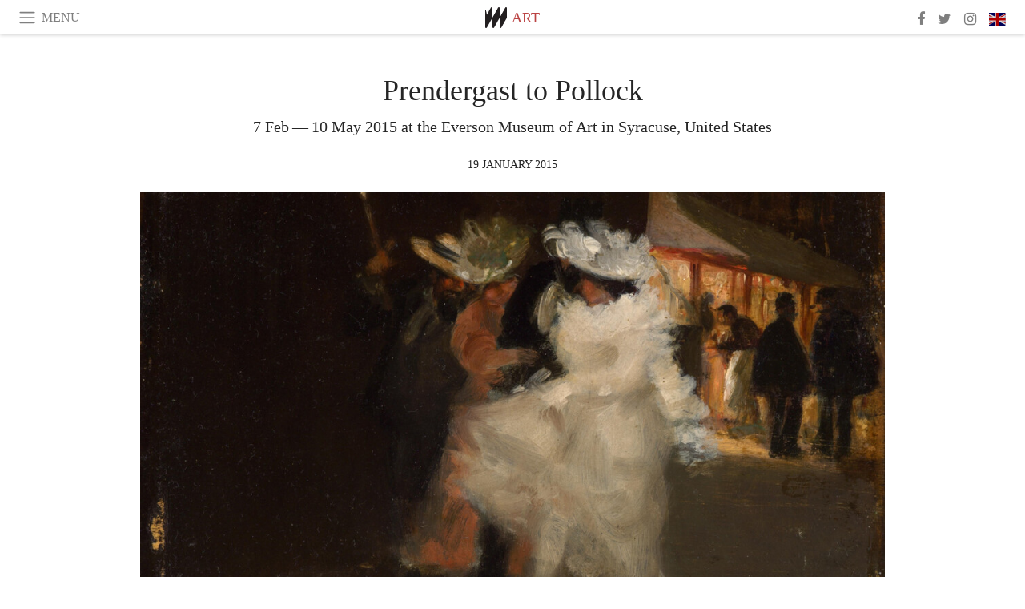

--- FILE ---
content_type: text/html; charset=utf-8
request_url: https://www.meer.com/en/12816-prendergast-to-pollock
body_size: 52604
content:
<!DOCTYPE html><html data-google-maps-locale="en" lang="en"><head prefix="og: http://ogp.me/ns#"><meta charset="utf-8" /><meta content="IE=Edge" http-equiv="X-UA-Compatible" /><meta content="width=device-width, initial-scale=1.0, user-scalable=yes, shrink-to-fit=no" name="viewport" /><meta content="yes" name="apple-mobile-web-app-capable" /><meta content="yes" name="mobile-web-app-capable" /><meta content="black-translucent" name="apple-mobile-web-app-status-bar-style" /><meta content="telephone=no" name="format-detection" /><title>Prendergast to Pollock | Meer</title><!-- https://realfavicongenerator.net/ -->
<link rel="apple-touch-icon" sizes="180x180" href="/apple-touch-icon.png">
<link rel="icon" type="image/png" sizes="32x32" href="/favicon-32x32.png">
<link rel="icon" type="image/png" sizes="16x16" href="/favicon-16x16.png">
<link rel="manifest" href="/site.webmanifest">
<link rel="mask-icon" href="/safari-pinned-tab.svg" color="#5bbad5">
<meta name="apple-mobile-web-app-title" content="Meer.com">
<meta name="application-name" content="Meer.com">
<meta name="msapplication-TileColor" content="#603cba">
<meta name="theme-color" content="#ffffff">
<meta name="csrf-param" content="authenticity_token" />
<meta name="csrf-token" content="lGFugSDwAWipGyE1mM/a1nZYCMqVx/fkbdJjXtKX6a434Tu5CvHvpur8zaTebo5apWcTDOqqNO840UgL38y1sQ==" /><link rel="stylesheet" media="all" href="/assets/application-06238d188a1f2a696d1f41cdeb0c30def9ab07ab54eac219ebeb35a0690bc447.css" /><script src="/assets/application-ece62d362d312c4b7712cbacd321028c359efa0855c9f2238479fdf8d2a24ee2.js"></script><!-- Global site tag (gtag.js) - Google Analytics -->
<script async src="https://www.googletagmanager.com/gtag/js?id=G-JFMX46PLYP"></script>
<script>
  window.dataLayer = window.dataLayer || [];
  function gtag(){dataLayer.push(arguments);}
  gtag('js', new Date());

  gtag('config', 'G-JFMX46PLYP');
</script>
<link href="https://plus.google.com/+Wsimag" rel="publisher" /><meta content="7 Feb — 10 May 2015 at the Everson Museum of Art in Syracuse, United States" name="description" /><link href="https://www.meer.com/en/12816-prendergast-to-pollock" rel="canonical" /><meta content="summary_large_image" name="twitter:card" /><meta content="Prendergast to Pollock" name="twitter:title" /><meta content="7 Feb — 10 May 2015 at the Everson Museum of Art in Syracuse, United States" name="twitter:description" /><meta content="@meerdotcom" name="twitter:site" /><meta content="https://media.meer.com/attachments/2718f1d472488468aac5f7ed4fef22197e2ab854/store/fill/860/645/4949205e3a0b107e7be448acc893723e1149a8c7496bfd681b8832ea7ae0/Luks-Closing-the-Cafe.jpg" name="twitter:image:src" /><meta content="https://media.meer.com/attachments/2718f1d472488468aac5f7ed4fef22197e2ab854/store/fill/860/645/4949205e3a0b107e7be448acc893723e1149a8c7496bfd681b8832ea7ae0/Luks-Closing-the-Cafe.jpg" property="og:image" /><meta content="860" property="og:image:width" /><meta content="645" property="og:image:height" /><meta content="article" property="og:type" /><meta content="Prendergast to Pollock" property="og:title" /><meta content="Meer" property="og:site_name" /><meta content="https://www.meer.com/en/12816-prendergast-to-pollock" property="og:url" /><meta content="7 Feb — 10 May 2015 at the Everson Museum of Art in Syracuse, United States" property="og:description" /><meta content="en_US" property="og:locale" /><meta content="2015-01-19T09:08:12Z" property="article:published_time" /><meta content="Art" property="article:section" /><meta content="281980885296599" property="fb:app_id" /><meta content="https://www.facebook.com/meerdotcom" property="article:publisher" /><script type='text/javascript' src='//platform-api.sharethis.com/js/sharethis.js#property=5a91ca65d57467001383d06c&product=sop' async='async'></script>
</head><body class="with-fullscreen-navbar"><div class="fullscreen-navbar-container fixed-top undecorated-links"><nav class="navbar navbar-light navbar-expand fullscreen-navbar-line click-navbar-to-open-fullscreen-area"><button class="click-to-open-fullscreen-area" style="border: 0px; background: #fff; cursor: pointer;" type="button"><span class="navbar-toggler-icon"></span></button><div class="navbar-text click-to-open-fullscreen-area text-uppercase" style="padding-top: 0.1rem; padding-bottom: 0rem; cursor: pointer;">Menu</div><div class="navbar-nav fullscreen-navbar-nav-centered"><div class="nav-item navbar-w-logo"><a href="https://www.meer.com/en"><img alt="Meer" style="height: 26px" src="/assets/meer_black1_final-ea60fd7c832c8103dac082510cc5ee738a8885138309480f46d74fcbadb94a52.svg" /></a></div><div class="d-none d-sm-block"><div class="nav-item navbar-category-link text-uppercase"><a href="https://www.meer.com/en/art">Art</a></div></div></div><ul class="navbar-nav ml-auto d-none d-sm-flex fullscreen-navbar-nav-right"><li class="nav-item"><a class="nav-link" href="https://www.facebook.com/meerdotcom"><i class="fa fa-facebook"></i></a></li><li class="nav-item"><a class="nav-link" href="https://twitter.com/meerdotcom"><i class="fa fa-twitter"></i></a></li><li class="nav-item"><a class="nav-link" href="https://www.instagram.com/meerdtcom"><i class="fa fa-instagram"></i></a></li><li class="nav-item"><a class="nav-link nav-language-flag click-to-open-fullscreen-area"><img alt="en" src="/assets/country-4x3/uk-ec548df897f28a824dfa03747339e070a59bbd95b8378ef1ebc3981df0a4f163.svg" /></a></li></ul></nav><div class="fullscreen-navbar-fullscreen-area click-navbar-to-open-fullscreen-area"><div class="container"><div class="row"><div class="col-0 col-md-2 col-lg-2 col-xl-3 click-to-open-fullscreen-area"></div><div class="col-12 col-md-8 col-lg-8 col-xl-6"><div class="row"><div class="col-0 col-sm-1 col-lg-2"></div><div class="col-12 col-sm-10 col-lg-8"><div class="text-center logotype-margin"><a href="https://www.meer.com/en"><img alt="Meer" style="width: 50%; margin-top: 34px; margin-bottom: 8px;" src="/assets/meer-logo-black-8cbdebd9c15e3fde3119dc305c3dc03e9bb75070978eb25dafe19e917cc962ad.svg" /></a></div></div></div><div class="row"><div class="col-0 col-sm-2 col-lg-3"></div><div class="col-12 col-sm-8 col-lg-6"><form action="https://www.meer.com/en/search" accept-charset="UTF-8" method="get"><input name="utf8" type="hidden" value="&#x2713;" /><div class="input-group"><input class="form-control" placeholder="Search" aria-label="Search" type="text" name="query" id="query" /><span class="input-group-btn"><button aria-label="Search" class="btn btn-secondary search-submit-button" style="border-color: #868e96 !important" type="button"><i aria-hidden="true" class="fa fa-search"></i></button></span></div></form></div></div><div class="row text-center headerless-line justify-content-center"><div class="col-auto col-sm px-2-col mb-1"><a href="https://www.meer.com/en">Magazine</a></div><div class="col-auto col-sm px-2-col mb-1"><a href="/en/calendar">Calendar</a></div><div class="col-auto col-sm px-2-col mb-1"><a href="/en/authors">Authors</a></div></div><h4 class="text-center mb-2">Categories</h4><div class="row text-center mb-4 justify-content-center"><div class="col-auto col-sm-6 col-lg-4 px-2-col mb-1"><div><a href="https://www.meer.com/en/architecture-and-design">Architecture &amp; Design</a></div></div><div class="col-auto col-sm-6 col-lg-4 px-2-col mb-1"><div class="current"><a href="https://www.meer.com/en/art">Art</a></div></div><div class="col-auto col-sm-6 col-lg-4 px-2-col mb-1"><div><a href="https://www.meer.com/en/culture">Culture</a></div></div><div class="col-auto col-sm-6 col-lg-4 px-2-col mb-1"><div><a href="https://www.meer.com/en/economy-and-politics">Economy &amp; Politics</a></div></div><div class="col-auto col-sm-6 col-lg-4 px-2-col mb-1"><div><a href="https://www.meer.com/en/entertainment">Entertainment</a></div></div><div class="col-auto col-sm-6 col-lg-4 px-2-col mb-1"><div><a href="https://www.meer.com/en/fashion">Fashion</a></div></div><div class="col-auto col-sm-6 col-lg-4 px-2-col mb-1"><div><a href="https://www.meer.com/en/feature">Feature</a></div></div><div class="col-auto col-sm-6 col-lg-4 px-2-col mb-1"><div><a href="https://www.meer.com/en/food-and-wine">Food &amp; Wine</a></div></div><div class="col-auto col-sm-6 col-lg-4 px-2-col mb-1"><div><a href="https://www.meer.com/en/science-and-technology">Science &amp; Technology</a></div></div><div class="col-auto col-sm-6 col-lg-4 px-2-col mb-1"><div><a href="https://www.meer.com/en/sport">Sport</a></div></div><div class="col-auto col-sm-6 col-lg-4 px-2-col mb-1"><div><a href="https://www.meer.com/en/travel">Travel</a></div></div><div class="col-auto col-sm-6 col-lg-4 px-2-col mb-1"><div><a href="https://www.meer.com/en/wellness">Wellness</a></div></div></div><h4 class="text-center mb-2">Profiles</h4><div class="row text-center mb-4 justify-content-center"><div class="col-auto col-sm-6 col-lg-4 px-2-col mb-1"><div><a href="/en/entities?type=5">Artists</a></div></div><div class="col-auto col-sm-6 col-lg-4 px-2-col mb-1"><div><a href="/en/entities?type=14">Associations</a></div></div><div class="col-auto col-sm-6 col-lg-4 px-2-col mb-1"><div><a href="/en/entities?type=10">Curators</a></div></div><div class="col-auto col-sm-6 col-lg-4 px-2-col mb-1"><div><a href="/en/entities?type=19">Fairs</a></div></div><div class="col-auto col-sm-6 col-lg-4 px-2-col mb-1"><div><a href="/en/entities?type=20">Festivals</a></div></div><div class="col-auto col-sm-6 col-lg-4 px-2-col mb-1"><div><a href="/en/entities?type=12">Foundations</a></div></div><div class="col-auto col-sm-6 col-lg-4 px-2-col mb-1"><div><a href="/en/entities?type=16">Galleries</a></div></div><div class="col-auto col-sm-6 col-lg-4 px-2-col mb-1"><div><a href="/en/entities?type=18">Libraries</a></div></div><div class="col-auto col-sm-6 col-lg-4 px-2-col mb-1"><div><a href="/en/entities?type=15">Museums</a></div></div><div class="col-auto col-sm-6 col-lg-4 px-2-col mb-1"><div><a href="/en/entities?type=22">Places</a></div></div><div class="col-auto col-sm-6 col-lg-4 px-2-col mb-1"><div><a href="/en/entities?type=13">Publishers</a></div></div><div class="col-auto col-sm-6 col-lg-4 px-2-col mb-1"><div><a href="/en/entities?type=17">Theatres</a></div></div></div></div><div class="col-0 col-md-2 col-lg-2 col-xl-3 click-to-open-fullscreen-area"></div></div><div class="row"><div class="col-0 col-sm-1 col-md-2 col-lg-3 col-xl-4 click-to-open-fullscreen-area"></div><div class="col-12 col-sm-10 col-md-8 col-lg-6 col-xl-4"><h4 class="text-center mb-2">Editions</h4><div class="row text-center edition-selector mb-4 justify-content-center"><div class="col-auto col-sm-4 mb-1 px-2-col"><div class="current"><span title="English"><a href="https://www.meer.com/en" lang="en"><img alt="en" src="/assets/country-4x3/uk-ec548df897f28a824dfa03747339e070a59bbd95b8378ef1ebc3981df0a4f163.svg" />English</a></span></div></div><div class="col-auto col-sm-4 mb-1 px-2-col"><div><span title="Spanish"><a href="https://www.meer.com/es" lang="es"><img alt="es" src="/assets/country-4x3/es-4c2d01e3cfe896cbcaa0edaf59cb79eacf48f7bd1b463c2ba667cff864479a60.svg" />Español</a></span></div></div><div class="col-auto col-sm-4 mb-1 px-2-col"><div><span title="French"><a href="https://www.meer.com/fr" lang="fr"><img alt="fr" src="/assets/country-4x3/fr-9dc10f74431a42978154d1f4e5709d5713eb3010e3dab1b4355def41f5cb2f40.svg" />Français</a></span></div></div><div class="col-auto col-sm-4 mb-1 px-2-col"><div><span title="German"><a href="https://www.meer.com/de" lang="de"><img alt="de" src="/assets/country-4x3/de-67c3d441eacc4745030486758654a626569b503d90fd248e9c33417f2e781d65.svg" />Deutsch</a></span></div></div><div class="col-auto col-sm-4 mb-1 px-2-col"><div><span title="Italian"><a href="https://www.meer.com/it" lang="it"><img alt="it" src="/assets/country-4x3/it-cfb16d45345e5d9ecd5443c0260d72110496de0049e3d78817c2329835a2d730.svg" />Italiano</a></span></div></div><div class="col-auto col-sm-4 mb-1 px-2-col"><div><span title="Portuguese"><a href="https://www.meer.com/pt" lang="pt"><img alt="pt" src="/assets/country-4x3/pt-d8f246ae139c60bade9fbe1047ce9c5e668be01c3b6d445fc87fbd0a328d2760.svg" />Português</a></span></div></div></div></div><div class="col-0 col-sm-1 col-md-2 col-lg-3 col-xl-4 click-to-open-fullscreen-area"></div></div></div></div></div><div class="container"><div class="row mb-2"><div class="col-12"><div class="article-title-area"><h1 class="title">Prendergast to Pollock</h1><h2 class="lead">7 Feb — 10 May 2015 at the Everson Museum of Art in Syracuse, United States</h2></div><div class="article-header-author"><div class="published_at text-uppercase">19 January 2015 </div></div></div></div><div class="row article-cover-image"><div class="col-12 mb-2"><a href="/everson-museum-of-art/artworks/59107"><div class="image-new-container"><div class="image" style="padding-bottom:56.25%"><img sizes="(min-width:1800px) 1722px, (min-width:1550px) 1470px, (min-width:1300px) 1230px, (min-width:992px) 930px, (min-width:768px) 690px, (min-width:576px) 510px, 545px" srcset="//media.meer.com/attachments/3a6e63971f10891c04f8ccad1b483894c2d620ba/store/fill/3444/1937/4949205e3a0b107e7be448acc893723e1149a8c7496bfd681b8832ea7ae0/Luks-Closing-the-Cafe.jpg 3444w,//media.meer.com/attachments/ddc1ff972c9cf2d2e20302fc89b85728e7af1797/store/fill/2460/1384/4949205e3a0b107e7be448acc893723e1149a8c7496bfd681b8832ea7ae0/Luks-Closing-the-Cafe.jpg 2460w,//media.meer.com/attachments/dbb3de81663742c8d5de5109c00ce74b0db1a880/store/fill/1860/1046/4949205e3a0b107e7be448acc893723e1149a8c7496bfd681b8832ea7ae0/Luks-Closing-the-Cafe.jpg 1860w,//media.meer.com/attachments/3064de9dc6477e1b084ed36175ed80b4e5788027/store/fill/1470/827/4949205e3a0b107e7be448acc893723e1149a8c7496bfd681b8832ea7ae0/Luks-Closing-the-Cafe.jpg 1470w,//media.meer.com/attachments/ee41126ca6be962b75990c23d80b8addf8d1064c/store/fill/1090/613/4949205e3a0b107e7be448acc893723e1149a8c7496bfd681b8832ea7ae0/Luks-Closing-the-Cafe.jpg 1090w,//media.meer.com/attachments/3e0401aa0539f4be154819d23bae94bfa0ee5d47/store/fill/690/388/4949205e3a0b107e7be448acc893723e1149a8c7496bfd681b8832ea7ae0/Luks-Closing-the-Cafe.jpg 690w,//media.meer.com/attachments/1815fcbebc91b4d1b0e09d0bea311ab34f73baf2/store/fill/545/307/4949205e3a0b107e7be448acc893723e1149a8c7496bfd681b8832ea7ae0/Luks-Closing-the-Cafe.jpg 545w" alt="Luks, Closing the Cafe" src="//media.meer.com/attachments/ee41126ca6be962b75990c23d80b8addf8d1064c/store/fill/1090/613/4949205e3a0b107e7be448acc893723e1149a8c7496bfd681b8832ea7ae0/Luks-Closing-the-Cafe.jpg" /></div></div></a></div><div class="col-12 image_caption">Luks, Closing the Cafe</div></div><div class="row mb-4 justify-content-center"><div class="col-lg-10 col-xl-8 col-hd-7"><div class="article-body"><p>The exhibition, Prendergast to Pollock:
American Modernism from the Munson-Williams-Proctor Arts Institute will
open to the public at the Everson Museum of Art on February 7, 2015. The exhibition of
35 masterworks is drawn from the permanent collection of the Munson-Williams-Proctor
Arts Institute in Utica, NY. Prendergast to Pollock features important paintings by many
of the leading progressive and avant-garde American artists who shaped the history of
American art in the first half of the 20th century, including, Charles E. Burchfield (1893-
1967), Arthur B. Davies (1862-1928), Arthur G. Dove (1880-1946), Arshile Gorky (1904-
48), Edward Hopper (1882-1967), George B. Luks (1866-1933), Reginald Marsh (1898-
1954), Jackson Pollock (1912-56), Maurice B. Prendergast (1858-1924), Theodoros
Stamos (1922-97), and Mark Tobey (1890-1976). Additional works are drawn from the
Everson Museum’s permanent collection.  </p>

<p>“I am delighted that the first exhibition to open during my tenure as Executive Director
will be a show that so perfectly complements the Museum’s rich collection, draws
together some of the best artists working in the early 20th century, and allows the
Everson to strengthen its relationship with the Munson-Williams-Proctor Arts Institute,”
said Elizabeth Dunbar, Everson Executive Director.  </p>

<p>Through these paintings visitors will explore three kinds of traditional artistic subject
matter—landscape, still life and figurative work. Other works in the exhibition embody
different manifestations of the mid-20th century art movement known as Abstract
Expressionism—the first American art movement to receive international recognition
and influence. In addition to the iconic beauty of the works in the exhibition, visitors will
have an opportunity to observe how leading modern American artists depicted similar
representational and abstract subject matter.  </p>

<p>“The Everson Museum of Art and Munson-Williams-Proctor Arts Institute have a longstanding
collaborative relationship. It is a privilege to share our collection with the
greater Syracuse region,” said Anna D’Ambrosio, MWPAI Museum of Art’s Director and
Chief Curator.  </p>

<p>Visitors will enjoy several additional ways to engage with the exhibition, including daily
docent led tours at 2 p.m., a self-guided audio tour on iPods, and interactive iPad
stations in the galleries.  </p>

<p>Many of the paintings in Prendergast to Pollock were originally owned by Edward Wales
Root (1884-1956) of Clinton, N.Y., a pioneering collector of modern American art who,
over the course of nearly five decades, kept current with the contemporary art of his
lifetime. In 1953 The Metropolitan Museum of Art in New York City displayed a large
selection of works from his collection. This was the first private collection of
contemporary American art ever exhibited at that institution. MWPAI Museum of Art
Director D’Ambrosio noted, “Edward Wales Root is among the most important collectors
of modern art of his generation. His personal relationships with artists and his keen eye
resulted in an exceptionally strong representation of the transformation of the visual arts
in the first half of the 20th century.”  </p>

<p>In 1957 Root bequeathed his large collection of 227 American modernist pictures
ranging in date from 1902 to 1953 by eighty different American artists to the Utica
museum. Root’s bequest was one of the most important donations of American
modernist art in its time. It brought national attention to the fledgling Munson-Williams-
Proctor Institute, and profoundly influenced its subsequent collecting activity, its
exhibition program, and the Institute’s decision to commission architect Philip Johnson
(1906-2005) to design his first art museum, which opened to in international acclaim in
1960.
Accompanying the Prendergast to Pollock exhibition is the extensively illustrated, 188-
page catalog, Auspicious Vision: Edward Wales Root and American Modernism,
featuring an essay that traces Edward Wales Root’s embrace of modernist aesthetics
and his relationship with the artists in the exhibition written by Mary E. Murray, Paul D.
Schweizer, and Michael D. Somple of the Munson-Williams-Proctor Arts Institute. A
second essay in the catalog by Suzanne Smeaton and Lisa Koenigsberg uses pictures
in the Root collection as a case study about modernist framing practice. The catalog will
be available for sale in the Everson Museum Shop for $49.95. A variety of educational
programs related to the exhibition, including a gallery walk and evening for educators
will be featured in the Everson Bulletin, and posted on the museum’s website.  </p>

<p>This traveling exhibition was organized by the Munson-Williams-Proctor Arts Institute
Museum of Art, Utica, New York. The Henry Luce Foundation provided funding for the
conservation of artworks in the exhibition.  </p>

<p>Everson presentation made possible by Dr. Paul Phillips and Sharon Sullivan, M&amp;T
Bank, Everson Members’ Council, Upstate Medical University, Cadaret Grant &amp; Co, Inc,
Cannon Pools &amp; Spas, Bonnie and Gary Grossmann, Louise Rosenfield, Catherine J.
Winger, and Sedgwick Business Interiors.  </p>
</div><div class="article-page-share"><div class="sharethis-inline-share-buttons"></div></div><div class="row serif-font-family textgrey-color"><div class="col-3 d-sm-none"></div><div class="col-6 col-sm-4 col-md-3 col-hp-2 mb-3 px-xs-extra"><a href="/everson-museum-of-art/en"><div class="image-new-container round-image-container"><div class="image" style="padding-bottom:100.0%"><img sizes="(min-width:1800px) 262px, (min-width:1550px) 220px, (min-width:1300px) 180px, (min-width:992px) 130px, (min-width:768px) 150px, (min-width:576px) 150px, 258px" srcset="//media.meer.com/attachments/b1db8d68ff4fe708f99df5423127dda78b557735/store/fill/524/524/881ed21b17c94cc6de11f6b67632ffda0e67f886792af35c08d121a553df/Everson-Museum-of-Art.jpg 524w,//media.meer.com/attachments/07df468b7712a4a71657acf980dcfa1e86260226/store/fill/360/360/881ed21b17c94cc6de11f6b67632ffda0e67f886792af35c08d121a553df/Everson-Museum-of-Art.jpg 360w,//media.meer.com/attachments/b333be8a2b6f6f3e9659c68f00d23f3241f49f00/store/fill/262/262/881ed21b17c94cc6de11f6b67632ffda0e67f886792af35c08d121a553df/Everson-Museum-of-Art.jpg 262w,//media.meer.com/attachments/773ff7738983214b14ab3041dbd6f428bdb3309c/store/fill/180/180/881ed21b17c94cc6de11f6b67632ffda0e67f886792af35c08d121a553df/Everson-Museum-of-Art.jpg 180w,//media.meer.com/attachments/f6a4ea258539dfb3484f43b798de569b2f48f820/store/fill/130/130/881ed21b17c94cc6de11f6b67632ffda0e67f886792af35c08d121a553df/Everson-Museum-of-Art.jpg 130w" alt="Everson Museum of Art" src="//media.meer.com/attachments/773ff7738983214b14ab3041dbd6f428bdb3309c/store/fill/180/180/881ed21b17c94cc6de11f6b67632ffda0e67f886792af35c08d121a553df/Everson-Museum-of-Art.jpg" /></div></div></a></div><div class="col-3 d-sm-none"></div><div class="text-center text-sm-left col-sm-8 col-md-9 col-hp-10"><div class="font-28 mb-2"><a class="first-highlight-color" href="/everson-museum-of-art/en">Everson Museum of Art</a></div><div class="row off-align-items-center"><div class="col-12 col-hp"><div class="font-15 tall-line-height mb-2">The Everson is a museum of firsts. It was the first museum to dedicate itself to the collection of American art, to create a permanent collection of ceramics, to collect video art, to create a docent program and to hire the now internationally-known architect I.M. Pei to design its building, a sculptural work of art in its own right.</div><div class="mb-2"><a class="btn btn-outline-first-highlight-color btn-slightly-sm" href="/everson-museum-of-art/en" role="button">Museum profile</a></div></div><div class="col-12 col-hp-auto text-center py-2 py-hp-0"><div class="row flex-hp-column justify-content-center"><div class="col-auto mb-3"><div class="font-15">Location</div><div class="font-22">Syracuse, United States</div></div></div></div></div></div></div></div></div><div class="mb-5" id="gallery"><div class="row no-gutters mb-3"><div class="col-lg-12 order-lg-3 col-xl-4 order-xl-1"><a href="/everson-museum-of-art/artworks/59108"><div class="image-new-container"><div class="image" style="padding-bottom:75.0%"><img sizes="(min-width:1800px) 574px, (min-width:1550px) 490px, (min-width:1300px) 410px, (min-width:992px) 930px, (min-width:768px) 690px, (min-width:576px) 510px, 545px" srcset="//media.meer.com/attachments/4593c205014ba564ead8fba1ef961e4df98776da/store/fill/1860/1395/685650d984c2b7fef030d42ee74c45922f139fa27f5aad6eb940a592fa0b/Hopper-The-Camels-Hump.jpg 1860w,//media.meer.com/attachments/dfcfcaa3672934cab4b41d7a306d3a06845e1b82/store/fill/1380/1035/685650d984c2b7fef030d42ee74c45922f139fa27f5aad6eb940a592fa0b/Hopper-The-Camels-Hump.jpg 1380w,//media.meer.com/attachments/b9408cd0cfae8cccf1e86171f20e9a4dbf150ea3/store/fill/1090/818/685650d984c2b7fef030d42ee74c45922f139fa27f5aad6eb940a592fa0b/Hopper-The-Camels-Hump.jpg 1090w,//media.meer.com/attachments/37f4b833d03d29d4f762262ba39bef7a23b6c6b8/store/fill/820/615/685650d984c2b7fef030d42ee74c45922f139fa27f5aad6eb940a592fa0b/Hopper-The-Camels-Hump.jpg 820w,//media.meer.com/attachments/53e06a475d17c339e257978c3b99c6bbfc232da2/store/fill/574/431/685650d984c2b7fef030d42ee74c45922f139fa27f5aad6eb940a592fa0b/Hopper-The-Camels-Hump.jpg 574w,//media.meer.com/attachments/602c6aec7870951b2ff19d51f12f73b4e88c65bf/store/fill/410/308/685650d984c2b7fef030d42ee74c45922f139fa27f5aad6eb940a592fa0b/Hopper-The-Camels-Hump.jpg 410w" alt="Hopper, The Camel&#39;s Hump" src="//media.meer.com/attachments/602c6aec7870951b2ff19d51f12f73b4e88c65bf/store/fill/410/308/685650d984c2b7fef030d42ee74c45922f139fa27f5aad6eb940a592fa0b/Hopper-The-Camels-Hump.jpg" /></div></div></a></div><div class="col-lg-6 order-lg-1 col-xl-4 order-xl-2"><a href="/everson-museum-of-art/artworks/59109"><div class="image-new-container"><div class="image" style="padding-bottom:75.0%"><img sizes="(min-width:1800px) 574px, (min-width:1550px) 490px, (min-width:1300px) 410px, (min-width:992px) 465px, (min-width:768px) 690px, (min-width:576px) 510px, 545px" srcset="//media.meer.com/attachments/f51099b760de1912443d2bf868a711c8fccbedc4/store/fill/1380/1035/f5ebd3257b72e4cf07cc004e7d22b6ebe797b15af9621ebfaecac95f3f9d/Luks-Luxembourg-Gardens.jpg 1380w,//media.meer.com/attachments/4f124850f0feadb8dacb5d6050ad82b4f9c3b8fa/store/fill/1090/818/f5ebd3257b72e4cf07cc004e7d22b6ebe797b15af9621ebfaecac95f3f9d/Luks-Luxembourg-Gardens.jpg 1090w,//media.meer.com/attachments/303c24a880f1dfd3449511863c7ef75afad279c2/store/fill/820/615/f5ebd3257b72e4cf07cc004e7d22b6ebe797b15af9621ebfaecac95f3f9d/Luks-Luxembourg-Gardens.jpg 820w,//media.meer.com/attachments/b93c77ae26d3e56e7561ec415617bdfdb17633e3/store/fill/574/431/f5ebd3257b72e4cf07cc004e7d22b6ebe797b15af9621ebfaecac95f3f9d/Luks-Luxembourg-Gardens.jpg 574w,//media.meer.com/attachments/95ada523bab5b62ece04397a0e7440d407be0b04/store/fill/410/308/f5ebd3257b72e4cf07cc004e7d22b6ebe797b15af9621ebfaecac95f3f9d/Luks-Luxembourg-Gardens.jpg 410w" alt="Luks, Luxembourg Gardens" src="//media.meer.com/attachments/95ada523bab5b62ece04397a0e7440d407be0b04/store/fill/410/308/f5ebd3257b72e4cf07cc004e7d22b6ebe797b15af9621ebfaecac95f3f9d/Luks-Luxembourg-Gardens.jpg" /></div></div></a></div><div class="col-lg-6 order-lg-2 col-xl-4 order-xl-3"><a href="/everson-museum-of-art/artworks/59110"><div class="image-new-container"><div class="image" style="padding-bottom:75.0%"><img sizes="(min-width:1800px) 574px, (min-width:1550px) 490px, (min-width:1300px) 410px, (min-width:992px) 465px, (min-width:768px) 690px, (min-width:576px) 510px, 545px" srcset="//media.meer.com/attachments/447665b5200fd5e62c092dd0ccf4c3fea02ce938/store/fill/1380/1035/79b239cefc944353625cd3fb1860b3b54d6ce98d79cc26b56a9c54a09f82/Marsh-Lower-Manhattan.jpg 1380w,//media.meer.com/attachments/7b3b7052d10dc3619b51161afe4084612d32e5a3/store/fill/1090/818/79b239cefc944353625cd3fb1860b3b54d6ce98d79cc26b56a9c54a09f82/Marsh-Lower-Manhattan.jpg 1090w,//media.meer.com/attachments/a3a13a282df8bf1af2b8d043e59086853e947ca0/store/fill/820/615/79b239cefc944353625cd3fb1860b3b54d6ce98d79cc26b56a9c54a09f82/Marsh-Lower-Manhattan.jpg 820w,//media.meer.com/attachments/9cec937f8d69d9de6c64eca2ca38766ec57da92a/store/fill/574/431/79b239cefc944353625cd3fb1860b3b54d6ce98d79cc26b56a9c54a09f82/Marsh-Lower-Manhattan.jpg 574w,//media.meer.com/attachments/c4a587e236ec7a51af01242e7d6de6cf5a54c2a4/store/fill/410/308/79b239cefc944353625cd3fb1860b3b54d6ce98d79cc26b56a9c54a09f82/Marsh-Lower-Manhattan.jpg 410w" alt="Marsh, Lower Manhattan" src="//media.meer.com/attachments/c4a587e236ec7a51af01242e7d6de6cf5a54c2a4/store/fill/410/308/79b239cefc944353625cd3fb1860b3b54d6ce98d79cc26b56a9c54a09f82/Marsh-Lower-Manhattan.jpg" /></div></div></a></div><div class="col-lg-12 order-lg-6 col-xl-4 order-xl-4"><a href="/everson-museum-of-art/artworks/59111"><div class="image-new-container"><div class="image" style="padding-bottom:75.0%"><img sizes="(min-width:1800px) 574px, (min-width:1550px) 490px, (min-width:1300px) 410px, (min-width:992px) 930px, (min-width:768px) 690px, (min-width:576px) 510px, 545px" srcset="//media.meer.com/attachments/a29deff7e4f2a076f560008040628d4e314a3ad0/store/fill/1860/1395/abaff64c8cbe807928df81afee7c0f7fc8ad286776c5cc9a6c7f7de9793d/Dove-Tree-Composition.jpg 1860w,//media.meer.com/attachments/83d16f905df2df1bef2666d90bdddbe7dd02c9d9/store/fill/1380/1035/abaff64c8cbe807928df81afee7c0f7fc8ad286776c5cc9a6c7f7de9793d/Dove-Tree-Composition.jpg 1380w,//media.meer.com/attachments/cc6999858790cf0a3f118ae7a94d70aeed3ac85b/store/fill/1090/818/abaff64c8cbe807928df81afee7c0f7fc8ad286776c5cc9a6c7f7de9793d/Dove-Tree-Composition.jpg 1090w,//media.meer.com/attachments/9f7b54b7f7b2a79b0728b22811106689ffd8ee85/store/fill/820/615/abaff64c8cbe807928df81afee7c0f7fc8ad286776c5cc9a6c7f7de9793d/Dove-Tree-Composition.jpg 820w,//media.meer.com/attachments/15a2b6f8ecb107a0ebc81184cf9f96a55d7de563/store/fill/574/431/abaff64c8cbe807928df81afee7c0f7fc8ad286776c5cc9a6c7f7de9793d/Dove-Tree-Composition.jpg 574w,//media.meer.com/attachments/dce987a05a24c315cc2adaad7e26bdcfccea9b12/store/fill/410/308/abaff64c8cbe807928df81afee7c0f7fc8ad286776c5cc9a6c7f7de9793d/Dove-Tree-Composition.jpg 410w" alt="Dove, Tree Composition" src="//media.meer.com/attachments/dce987a05a24c315cc2adaad7e26bdcfccea9b12/store/fill/410/308/abaff64c8cbe807928df81afee7c0f7fc8ad286776c5cc9a6c7f7de9793d/Dove-Tree-Composition.jpg" /></div></div></a></div><div class="col-lg-6 order-lg-4 col-xl-4 order-xl-5"><a href="/everson-museum-of-art/artworks/59112"><div class="image-new-container"><div class="image" style="padding-bottom:75.0%"><img sizes="(min-width:1800px) 574px, (min-width:1550px) 490px, (min-width:1300px) 410px, (min-width:992px) 465px, (min-width:768px) 690px, (min-width:576px) 510px, 545px" srcset="//media.meer.com/attachments/e73deaf86acdc8076875073c4547813099a4746a/store/fill/1380/1035/1ce491d45fbc0ff12dfbfefed1009d3dcb4ec1e746d0868485fa5fd84117/Gorky-Making-the-Calendar.jpg 1380w,//media.meer.com/attachments/68774b6dfa2d64193c23e5c89da0de4c8770c712/store/fill/1090/818/1ce491d45fbc0ff12dfbfefed1009d3dcb4ec1e746d0868485fa5fd84117/Gorky-Making-the-Calendar.jpg 1090w,//media.meer.com/attachments/bc355a8611e0219271ff9aeda9e250bd32386faf/store/fill/820/615/1ce491d45fbc0ff12dfbfefed1009d3dcb4ec1e746d0868485fa5fd84117/Gorky-Making-the-Calendar.jpg 820w,//media.meer.com/attachments/3861330885d1d5124eb111e7cdcc02ec8781b099/store/fill/574/431/1ce491d45fbc0ff12dfbfefed1009d3dcb4ec1e746d0868485fa5fd84117/Gorky-Making-the-Calendar.jpg 574w,//media.meer.com/attachments/f8681637013bbecdada9a93bb3743926e2663341/store/fill/410/308/1ce491d45fbc0ff12dfbfefed1009d3dcb4ec1e746d0868485fa5fd84117/Gorky-Making-the-Calendar.jpg 410w" alt="Gorky, Making the Calendar" src="//media.meer.com/attachments/f8681637013bbecdada9a93bb3743926e2663341/store/fill/410/308/1ce491d45fbc0ff12dfbfefed1009d3dcb4ec1e746d0868485fa5fd84117/Gorky-Making-the-Calendar.jpg" /></div></div></a></div><div class="col-lg-6 order-lg-5 col-xl-4 order-xl-6"><a href="/everson-museum-of-art/artworks/59113"><div class="image-new-container"><div class="image" style="padding-bottom:75.0%"><img sizes="(min-width:1800px) 574px, (min-width:1550px) 490px, (min-width:1300px) 410px, (min-width:992px) 465px, (min-width:768px) 690px, (min-width:576px) 510px, 545px" srcset="//media.meer.com/attachments/af2c1fce63f7882919f76a7ca66b369cac3050f4/store/fill/1380/1035/9930834a8d6df65a39904565bcc81dc1150b52344051a9452854ee6a31e8/Luks-Closing-the-Cafe.jpg 1380w,//media.meer.com/attachments/2bcb5b45a2aec3ac740d87f8f8994a50b8719669/store/fill/1090/818/9930834a8d6df65a39904565bcc81dc1150b52344051a9452854ee6a31e8/Luks-Closing-the-Cafe.jpg 1090w,//media.meer.com/attachments/d289d5359898946140d15735223b0811a7f3fafb/store/fill/820/615/9930834a8d6df65a39904565bcc81dc1150b52344051a9452854ee6a31e8/Luks-Closing-the-Cafe.jpg 820w,//media.meer.com/attachments/16c0c0508f764ebfa41b47a6967134b03cc8a537/store/fill/574/431/9930834a8d6df65a39904565bcc81dc1150b52344051a9452854ee6a31e8/Luks-Closing-the-Cafe.jpg 574w,//media.meer.com/attachments/75f12148018cbf83e3d4ffc9d627dfd5ee8ebf78/store/fill/410/308/9930834a8d6df65a39904565bcc81dc1150b52344051a9452854ee6a31e8/Luks-Closing-the-Cafe.jpg 410w" alt="Luks, Closing the Cafe" src="//media.meer.com/attachments/75f12148018cbf83e3d4ffc9d627dfd5ee8ebf78/store/fill/410/308/9930834a8d6df65a39904565bcc81dc1150b52344051a9452854ee6a31e8/Luks-Closing-the-Cafe.jpg" /></div></div></a></div></div><div class="textgrey-color serif-font-family font-15"><div class="d-block d-lg-none d-xl-block"><div class="row no-gutters"><div class="col-xl-6"><ol class="mb-0 pl-4 pr-1 d-block" start="1"><li class="mb-2">Hopper, The Camel&#39;s Hump</li><li class="mb-2">Luks, Luxembourg Gardens</li><li class="mb-2">Marsh, Lower Manhattan</li></ol></div><div class="col-xl-6"><ol class="mb-0 pl-4 pr-1 d-block" start="4"><li class="mb-2">Dove, Tree Composition</li><li class="mb-2">Gorky, Making the Calendar</li><li class="mb-2">Luks, Closing the Cafe</li></ol></div></div></div><div class="d-none d-lg-block d-xl-none"><ol><li class="mb-2">Luks, Luxembourg Gardens</li><li class="mb-2">Marsh, Lower Manhattan</li><li class="mb-2">Hopper, The Camel&#39;s Hump</li><li class="mb-2">Gorky, Making the Calendar</li><li class="mb-2">Luks, Closing the Cafe</li><li class="mb-2">Dove, Tree Composition</li></ol></div></div></div><div class="related-articles mb-2"><h3 class="text-uppercase"><a class="first-highlight-color" href="/everson-museum-of-art/en">More from Everson Museum of Art</a></h3><div class="row"><div class="col-12 col-sm-6 col-lg-3 mb-2"><a href="/en/60398-elliott-katz"><div class="image-new-container"><div class="image" style="padding-bottom:100.0%"><img sizes="(min-width:1800px) 408px, (min-width:1550px) 345px, (min-width:1300px) 285px, (min-width:992px) 210px, (min-width:768px) 330px, (min-width:576px) 240px, 545px" srcset="//media.meer.com/attachments/39fc94a0d85d229736354eebf44d925441adf408/store/fill/1090/1090/02a7403b49881638a19b940297205c748556b32da8cc36ccf1907fb855b5/Elliott-Katz-Courtesy-of-Everson-Museum-of-Art.jpg 1090w,//media.meer.com/attachments/2171757efab1faad54ad664b8ceeb98a7ff6a53c/store/fill/816/816/02a7403b49881638a19b940297205c748556b32da8cc36ccf1907fb855b5/Elliott-Katz-Courtesy-of-Everson-Museum-of-Art.jpg 816w,//media.meer.com/attachments/97973fbd44912b73f00314207a803f577f32be0a/store/fill/570/570/02a7403b49881638a19b940297205c748556b32da8cc36ccf1907fb855b5/Elliott-Katz-Courtesy-of-Everson-Museum-of-Art.jpg 570w,//media.meer.com/attachments/28be834cd31deab22c53bdbd5d0103a7129e2fa6/store/fill/420/420/02a7403b49881638a19b940297205c748556b32da8cc36ccf1907fb855b5/Elliott-Katz-Courtesy-of-Everson-Museum-of-Art.jpg 420w,//media.meer.com/attachments/3a39800fd75b91efd9de2d1176691230d3885909/store/fill/330/330/02a7403b49881638a19b940297205c748556b32da8cc36ccf1907fb855b5/Elliott-Katz-Courtesy-of-Everson-Museum-of-Art.jpg 330w,//media.meer.com/attachments/3a0505fe5231861b7692fabc952ab04b95c89940/store/fill/240/240/02a7403b49881638a19b940297205c748556b32da8cc36ccf1907fb855b5/Elliott-Katz-Courtesy-of-Everson-Museum-of-Art.jpg 240w" alt="Elliott Katz. Courtesy of Everson Museum of Art" src="//media.meer.com/attachments/3a39800fd75b91efd9de2d1176691230d3885909/store/fill/330/330/02a7403b49881638a19b940297205c748556b32da8cc36ccf1907fb855b5/Elliott-Katz-Courtesy-of-Everson-Museum-of-Art.jpg" /></div></div></a><div class="text-center serif-font-family mb-3 mt-2"><a class="title-color" href="/en/60398-elliott-katz"><div class="font-22 font-sm-18 font-md-20 font-lg-18 font-xl-20">Elliott Katz</div><div class="font-16 font-sm-14 font-md-15 font-lg-14 font-xl-15">Permanent event</div></a></div></div><div class="col-12 col-sm-6 col-lg-3 mb-2"><a href="/en/48259-tree-of-40-fruit"><div class="image-new-container"><div class="image" style="padding-bottom:100.0%"><img sizes="(min-width:1800px) 408px, (min-width:1550px) 345px, (min-width:1300px) 285px, (min-width:992px) 210px, (min-width:768px) 330px, (min-width:576px) 240px, 545px" srcset="//media.meer.com/attachments/0f1e388a99db45052c79c356ad9d4e600f07577c/store/fill/690/690/e27df2b516e682c3de95127092831f688221f92675763548784062a7893e/Tree-of-40-Fruit-Courtesy-of-Everson-Museum-of-Art.jpg 690w,//media.meer.com/attachments/a1943036e7927691069baa734bcc0665d1016545/store/fill/545/545/e27df2b516e682c3de95127092831f688221f92675763548784062a7893e/Tree-of-40-Fruit-Courtesy-of-Everson-Museum-of-Art.jpg 545w,//media.meer.com/attachments/2e03c3d6ae95b6c6bccf91c7751cbb37db537b2d/store/fill/420/420/e27df2b516e682c3de95127092831f688221f92675763548784062a7893e/Tree-of-40-Fruit-Courtesy-of-Everson-Museum-of-Art.jpg 420w,//media.meer.com/attachments/cee9cf25783a7b4cceffe8950230369b814cd0a3/store/fill/330/330/e27df2b516e682c3de95127092831f688221f92675763548784062a7893e/Tree-of-40-Fruit-Courtesy-of-Everson-Museum-of-Art.jpg 330w,//media.meer.com/attachments/126c5e9d61f6c31f098cf4c8c18ef0d7fe0ba9e4/store/fill/240/240/e27df2b516e682c3de95127092831f688221f92675763548784062a7893e/Tree-of-40-Fruit-Courtesy-of-Everson-Museum-of-Art.jpg 240w" alt="Tree of 40 Fruit. Courtesy of Everson Museum of Art" src="//media.meer.com/attachments/cee9cf25783a7b4cceffe8950230369b814cd0a3/store/fill/330/330/e27df2b516e682c3de95127092831f688221f92675763548784062a7893e/Tree-of-40-Fruit-Courtesy-of-Everson-Museum-of-Art.jpg" /></div></div></a><div class="text-center serif-font-family mb-3 mt-2"><a class="title-color" href="/en/48259-tree-of-40-fruit"><div class="font-22 font-sm-18 font-md-20 font-lg-18 font-xl-20">Tree of 40 Fruit</div><div class="font-16 font-sm-14 font-md-15 font-lg-14 font-xl-15">Permanent event</div></a></div></div><div class="col-12 col-sm-6 col-lg-3 mb-2"><a href="/en/48263-painting-and-sculpture"><div class="image-new-container"><div class="image" style="padding-bottom:100.0%"><img sizes="(min-width:1800px) 408px, (min-width:1550px) 345px, (min-width:1300px) 285px, (min-width:992px) 210px, (min-width:768px) 330px, (min-width:576px) 240px, 545px" srcset="//media.meer.com/attachments/883067d68f6e0b4ae673efb59ca0fac4bd4c653b/store/fill/480/480/5a72a9c745dfc522c76307d2f808caff0931ffa3b0238c446d23005f5425/Painting-and-Sculpture-Courtesy-of-Everson-Museum-of-Art.jpg 480w,//media.meer.com/attachments/ca00db56666b2e1eea41ddb2382097ff539f8182/store/fill/345/345/5a72a9c745dfc522c76307d2f808caff0931ffa3b0238c446d23005f5425/Painting-and-Sculpture-Courtesy-of-Everson-Museum-of-Art.jpg 345w,//media.meer.com/attachments/dcbea15ed50c86a26f279dbaa758a68d7dc9737f/store/fill/240/240/5a72a9c745dfc522c76307d2f808caff0931ffa3b0238c446d23005f5425/Painting-and-Sculpture-Courtesy-of-Everson-Museum-of-Art.jpg 240w" alt="Painting and Sculpture. Courtesy of Everson Museum of Art" src="//media.meer.com/attachments/dcbea15ed50c86a26f279dbaa758a68d7dc9737f/store/fill/240/240/5a72a9c745dfc522c76307d2f808caff0931ffa3b0238c446d23005f5425/Painting-and-Sculpture-Courtesy-of-Everson-Museum-of-Art.jpg" /></div></div></a><div class="text-center serif-font-family mb-3 mt-2"><a class="title-color" href="/en/48263-painting-and-sculpture"><div class="font-22 font-sm-18 font-md-20 font-lg-18 font-xl-20">Painting and Sculpture</div><div class="font-16 font-sm-14 font-md-15 font-lg-14 font-xl-15">Permanent event</div></a></div></div><div class="col-12 col-sm-6 col-lg-3 mb-2"><a href="/en/48261-ceramics"><div class="image-new-container"><div class="image" style="padding-bottom:100.0%"><img sizes="(min-width:1800px) 408px, (min-width:1550px) 345px, (min-width:1300px) 285px, (min-width:992px) 210px, (min-width:768px) 330px, (min-width:576px) 240px, 545px" srcset="//media.meer.com/attachments/fd0c6cdf3929a5f3ba8d82fc84c327d33d411cbb/store/fill/1090/1090/a021d63700ce300ef061fa9437a96801a94d634d79a88a52074b67914b08/Ceramics-Courtesy-of-Everson-Museum-of-Art.jpg 1090w,//media.meer.com/attachments/6185f59bec59e5cb93423188a11ce28899da8ae0/store/fill/816/816/a021d63700ce300ef061fa9437a96801a94d634d79a88a52074b67914b08/Ceramics-Courtesy-of-Everson-Museum-of-Art.jpg 816w,//media.meer.com/attachments/58f71afee0d00511b41947f128c3becf67c6c98f/store/fill/570/570/a021d63700ce300ef061fa9437a96801a94d634d79a88a52074b67914b08/Ceramics-Courtesy-of-Everson-Museum-of-Art.jpg 570w,//media.meer.com/attachments/5c6c7b8bbc0ad77ed53127d6e63aa6ad2ef69280/store/fill/420/420/a021d63700ce300ef061fa9437a96801a94d634d79a88a52074b67914b08/Ceramics-Courtesy-of-Everson-Museum-of-Art.jpg 420w,//media.meer.com/attachments/06cc3701d0b5d86457a51e3e8d3ea5943399ad5e/store/fill/330/330/a021d63700ce300ef061fa9437a96801a94d634d79a88a52074b67914b08/Ceramics-Courtesy-of-Everson-Museum-of-Art.jpg 330w,//media.meer.com/attachments/9435595d015cbd0582f3ed9b33ca9c915617998d/store/fill/240/240/a021d63700ce300ef061fa9437a96801a94d634d79a88a52074b67914b08/Ceramics-Courtesy-of-Everson-Museum-of-Art.jpg 240w" alt="Ceramics. Courtesy of Everson Museum of Art" src="//media.meer.com/attachments/06cc3701d0b5d86457a51e3e8d3ea5943399ad5e/store/fill/330/330/a021d63700ce300ef061fa9437a96801a94d634d79a88a52074b67914b08/Ceramics-Courtesy-of-Everson-Museum-of-Art.jpg" /></div></div></a><div class="text-center serif-font-family mb-3 mt-2"><a class="title-color" href="/en/48261-ceramics"><div class="font-22 font-sm-18 font-md-20 font-lg-18 font-xl-20">Ceramics</div><div class="font-16 font-sm-14 font-md-15 font-lg-14 font-xl-15">Permanent event</div></a></div></div></div></div><div class="related-articles mb-2"><h3><a class="first-highlight-color text-uppercase" href="/en/calendar?country_id=241">More in United States</a></h3><div class="row"><div class="col-12 col-sm-6 col-lg-3 mb-2"><a href="/en/102902-memories-of-a-house"><div class="image-new-container"><div class="image" style="padding-bottom:100.0%"><img sizes="(min-width:1800px) 408px, (min-width:1550px) 345px, (min-width:1300px) 285px, (min-width:992px) 210px, (min-width:768px) 330px, (min-width:576px) 240px, 545px" srcset="//media.meer.com/attachments/b98e05549d45ead1bc7b4e1292d7eba7385a8acc/store/fill/1090/1090/59f5e9a043328fd1a7c7671955e8415a0233bde174f1d1715d288ff832d8/Hayashi-Yasuo-Memories-of-a-house-Courtesy-of-Dai-Ichi-Arts.jpg 1090w,//media.meer.com/attachments/43643f73ca29f33210a8b1e42393ccd8a23578da/store/fill/816/816/59f5e9a043328fd1a7c7671955e8415a0233bde174f1d1715d288ff832d8/Hayashi-Yasuo-Memories-of-a-house-Courtesy-of-Dai-Ichi-Arts.jpg 816w,//media.meer.com/attachments/1efa5eecf3cba16fa5d790888e2d23a76ed9a8a9/store/fill/570/570/59f5e9a043328fd1a7c7671955e8415a0233bde174f1d1715d288ff832d8/Hayashi-Yasuo-Memories-of-a-house-Courtesy-of-Dai-Ichi-Arts.jpg 570w,//media.meer.com/attachments/b5bdba9754de6099e81c5e0eaa283fe906d0362d/store/fill/420/420/59f5e9a043328fd1a7c7671955e8415a0233bde174f1d1715d288ff832d8/Hayashi-Yasuo-Memories-of-a-house-Courtesy-of-Dai-Ichi-Arts.jpg 420w,//media.meer.com/attachments/efe79723f62a8096aa79e5402e4663d65df53ac9/store/fill/330/330/59f5e9a043328fd1a7c7671955e8415a0233bde174f1d1715d288ff832d8/Hayashi-Yasuo-Memories-of-a-house-Courtesy-of-Dai-Ichi-Arts.jpg 330w,//media.meer.com/attachments/6ff67574147e833d7827899191b2bb8c70a9c796/store/fill/240/240/59f5e9a043328fd1a7c7671955e8415a0233bde174f1d1715d288ff832d8/Hayashi-Yasuo-Memories-of-a-house-Courtesy-of-Dai-Ichi-Arts.jpg 240w" alt="Hayashi Yasuo, Memories of a house. Courtesy of Dai Ichi Arts " src="//media.meer.com/attachments/efe79723f62a8096aa79e5402e4663d65df53ac9/store/fill/330/330/59f5e9a043328fd1a7c7671955e8415a0233bde174f1d1715d288ff832d8/Hayashi-Yasuo-Memories-of-a-house-Courtesy-of-Dai-Ichi-Arts.jpg" /></div></div></a><div class="text-center serif-font-family mb-3 mt-2"><a class="first-highlight-color font-14 font-sm-12 font-md-13 font-lg-12 font-xl-13 text-uppercase" href="https://www.meer.com/en/architecture-and-design">Architecture &amp; Design</a><a class="title-color" href="/en/102902-memories-of-a-house"><div class="font-22 font-sm-18 font-md-20 font-lg-18 font-xl-20">Memories of a house</div><div class="font-16 font-sm-14 font-md-15 font-lg-14 font-xl-15">22 Jan — 5 Feb 2026 at Dai Ichi Arts in New York</div></a></div></div><div class="col-12 col-sm-6 col-lg-3 mb-2"><a href="/en/103072-minnesota-street-project-announces-atrium"><div class="image-new-container"><div class="image" style="padding-bottom:100.0%"><img sizes="(min-width:1800px) 408px, (min-width:1550px) 345px, (min-width:1300px) 285px, (min-width:992px) 210px, (min-width:768px) 330px, (min-width:576px) 240px, 545px" srcset="//media.meer.com/attachments/89709b777ca117da1cfad8c3bcf011ec0b765e3c/store/fill/1090/1090/d32a611537005852d9585c8902e0497a2966a0da506e188de648dfb7b61a/Minnesota-Street-Projects-past-event-exhibition-view-Courtesy-of-Minnesota-Street-Project.jpg 1090w,//media.meer.com/attachments/b746282de8b82234366db91d8c8155feec40d726/store/fill/816/816/d32a611537005852d9585c8902e0497a2966a0da506e188de648dfb7b61a/Minnesota-Street-Projects-past-event-exhibition-view-Courtesy-of-Minnesota-Street-Project.jpg 816w,//media.meer.com/attachments/326b31ef6ad2d4817dc9df20cc926d6dbb2f7c89/store/fill/570/570/d32a611537005852d9585c8902e0497a2966a0da506e188de648dfb7b61a/Minnesota-Street-Projects-past-event-exhibition-view-Courtesy-of-Minnesota-Street-Project.jpg 570w,//media.meer.com/attachments/5dab371dd3cf9ea62c1e60e6c975062cea36dd83/store/fill/420/420/d32a611537005852d9585c8902e0497a2966a0da506e188de648dfb7b61a/Minnesota-Street-Projects-past-event-exhibition-view-Courtesy-of-Minnesota-Street-Project.jpg 420w,//media.meer.com/attachments/5b80d8f2ae607fb073f5aa9317c6b1684117594a/store/fill/330/330/d32a611537005852d9585c8902e0497a2966a0da506e188de648dfb7b61a/Minnesota-Street-Projects-past-event-exhibition-view-Courtesy-of-Minnesota-Street-Project.jpg 330w,//media.meer.com/attachments/473b095b2c03869e8c23ddc9dae4aa0ad5457982/store/fill/240/240/d32a611537005852d9585c8902e0497a2966a0da506e188de648dfb7b61a/Minnesota-Street-Projects-past-event-exhibition-view-Courtesy-of-Minnesota-Street-Project.jpg 240w" alt="Minnesota Street Project&#39;s past event, exhibition view. Courtesy of Minnesota Street Project" src="//media.meer.com/attachments/5b80d8f2ae607fb073f5aa9317c6b1684117594a/store/fill/330/330/d32a611537005852d9585c8902e0497a2966a0da506e188de648dfb7b61a/Minnesota-Street-Projects-past-event-exhibition-view-Courtesy-of-Minnesota-Street-Project.jpg" /></div></div></a><div class="text-center serif-font-family mb-3 mt-2"><a class="title-color" href="/en/103072-minnesota-street-project-announces-atrium"><div class="font-22 font-sm-18 font-md-20 font-lg-18 font-xl-20">Minnesota Street Project announces Atrium</div><div class="font-16 font-sm-14 font-md-15 font-lg-14 font-xl-15">22 — 25 Jan 2026 at Atrium in San Francisco</div></a></div></div><div class="col-12 col-sm-6 col-lg-3 mb-2"><a href="/en/103124-rebel-forms"><div class="image-new-container"><div class="image" style="padding-bottom:100.0%"><img sizes="(min-width:1800px) 408px, (min-width:1550px) 345px, (min-width:1300px) 285px, (min-width:992px) 210px, (min-width:768px) 330px, (min-width:576px) 240px, 545px" srcset="//media.meer.com/attachments/56382acac3268eb29c02793a14ba37fcb5e6191d/store/fill/1090/1090/61fc8738cb8f167fba014ad5c0e7ce167a52bb158f59fa3928625ab19bc4/Various-artists-Rebel-forms-exhibition-view-Courtesy-of-Romer-Young-Gallery.jpg 1090w,//media.meer.com/attachments/903c3e3c3fac496e9b4a85566ed48c6bf61150ed/store/fill/816/816/61fc8738cb8f167fba014ad5c0e7ce167a52bb158f59fa3928625ab19bc4/Various-artists-Rebel-forms-exhibition-view-Courtesy-of-Romer-Young-Gallery.jpg 816w,//media.meer.com/attachments/e7d30a5877a3920c8c7045a95296b8f7f235a7f3/store/fill/570/570/61fc8738cb8f167fba014ad5c0e7ce167a52bb158f59fa3928625ab19bc4/Various-artists-Rebel-forms-exhibition-view-Courtesy-of-Romer-Young-Gallery.jpg 570w,//media.meer.com/attachments/90173b384f7b364715666fc0bdbde42a46432d58/store/fill/420/420/61fc8738cb8f167fba014ad5c0e7ce167a52bb158f59fa3928625ab19bc4/Various-artists-Rebel-forms-exhibition-view-Courtesy-of-Romer-Young-Gallery.jpg 420w,//media.meer.com/attachments/3d8649bfbfe97da00f588cc47d2cbbedabb23b8f/store/fill/330/330/61fc8738cb8f167fba014ad5c0e7ce167a52bb158f59fa3928625ab19bc4/Various-artists-Rebel-forms-exhibition-view-Courtesy-of-Romer-Young-Gallery.jpg 330w,//media.meer.com/attachments/e9c56871cb5e3b82c4864e1bf78a7d6037b3b099/store/fill/240/240/61fc8738cb8f167fba014ad5c0e7ce167a52bb158f59fa3928625ab19bc4/Various-artists-Rebel-forms-exhibition-view-Courtesy-of-Romer-Young-Gallery.jpg 240w" alt="Various artists, Rebel forms, exhibition view. Courtesy of Romer Young Gallery" src="//media.meer.com/attachments/3d8649bfbfe97da00f588cc47d2cbbedabb23b8f/store/fill/330/330/61fc8738cb8f167fba014ad5c0e7ce167a52bb158f59fa3928625ab19bc4/Various-artists-Rebel-forms-exhibition-view-Courtesy-of-Romer-Young-Gallery.jpg" /></div></div></a><div class="text-center serif-font-family mb-3 mt-2"><a class="title-color" href="/en/103124-rebel-forms"><div class="font-22 font-sm-18 font-md-20 font-lg-18 font-xl-20">Rebel forms</div><div class="font-16 font-sm-14 font-md-15 font-lg-14 font-xl-15">22 Jan — 7 Mar 2026 at Romer Young Gallery in San Francisco</div></a></div></div><div class="col-12 col-sm-6 col-lg-3 mb-2"><a href="/en/102989-keeper"><div class="image-new-container"><div class="image" style="padding-bottom:100.0%"><img sizes="(min-width:1800px) 408px, (min-width:1550px) 345px, (min-width:1300px) 285px, (min-width:992px) 210px, (min-width:768px) 330px, (min-width:576px) 240px, 545px" srcset="//media.meer.com/attachments/e64dca99e3197f5d2417f9195f1f09a4fcb85c8d/store/fill/1090/1090/02de2680ebb411de286baaff027a92a6a9f7d4e8e916cdd7375ea9ebba0f/Various-artists-Keeper-Courtesy-of-March-Gallery.jpg 1090w,//media.meer.com/attachments/8afe640745a9a0d62e04bdf82637f640669a1b14/store/fill/816/816/02de2680ebb411de286baaff027a92a6a9f7d4e8e916cdd7375ea9ebba0f/Various-artists-Keeper-Courtesy-of-March-Gallery.jpg 816w,//media.meer.com/attachments/5f659efbe4a6bc2830b16daa274c79faf2ad11a9/store/fill/570/570/02de2680ebb411de286baaff027a92a6a9f7d4e8e916cdd7375ea9ebba0f/Various-artists-Keeper-Courtesy-of-March-Gallery.jpg 570w,//media.meer.com/attachments/ef7e60b8199deab6357182008c386f0533794f07/store/fill/420/420/02de2680ebb411de286baaff027a92a6a9f7d4e8e916cdd7375ea9ebba0f/Various-artists-Keeper-Courtesy-of-March-Gallery.jpg 420w,//media.meer.com/attachments/44dd806aabbd775f62b3d9c61fb71062a6550db3/store/fill/330/330/02de2680ebb411de286baaff027a92a6a9f7d4e8e916cdd7375ea9ebba0f/Various-artists-Keeper-Courtesy-of-March-Gallery.jpg 330w,//media.meer.com/attachments/311de7cd0d9296f21af5b9d1223cc124b22efeba/store/fill/240/240/02de2680ebb411de286baaff027a92a6a9f7d4e8e916cdd7375ea9ebba0f/Various-artists-Keeper-Courtesy-of-March-Gallery.jpg 240w" alt="Various artists, Keeper. Courtesy of March Gallery" src="//media.meer.com/attachments/44dd806aabbd775f62b3d9c61fb71062a6550db3/store/fill/330/330/02de2680ebb411de286baaff027a92a6a9f7d4e8e916cdd7375ea9ebba0f/Various-artists-Keeper-Courtesy-of-March-Gallery.jpg" /></div></div></a><div class="text-center serif-font-family mb-3 mt-2"><a class="title-color" href="/en/102989-keeper"><div class="font-22 font-sm-18 font-md-20 font-lg-18 font-xl-20">Keeper</div><div class="font-16 font-sm-14 font-md-15 font-lg-14 font-xl-15">23 Jan — 28 Feb 2026 at March Gallery in New York</div></a></div></div></div></div></div><div class="container mb-4 pt-5"><div class="text-center lightgrey-color"><div class="font-28">Subscribe</div><div class="font-16 mb-2 smaller-line-height mb-4">Get updates on the Meer</div></div><form class="new_subscription" id="new_subscription" action="/en/subscriptions" accept-charset="UTF-8" method="post"><input name="utf8" type="hidden" value="&#x2713;" /><input type="hidden" name="authenticity_token" value="t7scc/nq8nMDTEFO2kUFBkac4xGV1ci43yp3v27c/BNL0R8N6u8RTGw+ima0NVQln/cJVS/ctwoJOuyG3JeFJA==" /><div class="form-row mb-4 align-items-center justify-content-center"><div class="col col-sm-auto form-group"><input class="form-control off-form-control-sm" placeholder="Email address" autocomplete="email" required="required" pattern=".{5,1024}" type="email" name="subscription[email]" id="subscription_email" /></div><div class="w-100 d-block d-sm-none"></div><div class="col-auto form-group"><input type="submit" name="commit" value="Subscribe" class="form-control off-form-control-sm" data-disable-with="Subscribe" /></div></div></form><div class="text-center font-26 pb-3"><a aria-label="Facebook" class="lightgrey-color px-2" href="https://www.facebook.com/meerdotcom" target="_blank"><i class="fa fa-facebook"></i></a><a aria-label="Twitter" class="lightgrey-color px-2" href="https://twitter.com/meerdotcom" target="_blank"><i class="fa fa-twitter"></i></a><a aria-label="Instagram" class="lightgrey-color px-2" href="https://www.instagram.com/meerdtcom" target="_blank"><i class="fa fa-instagram"></i></a></div></div></body></html>